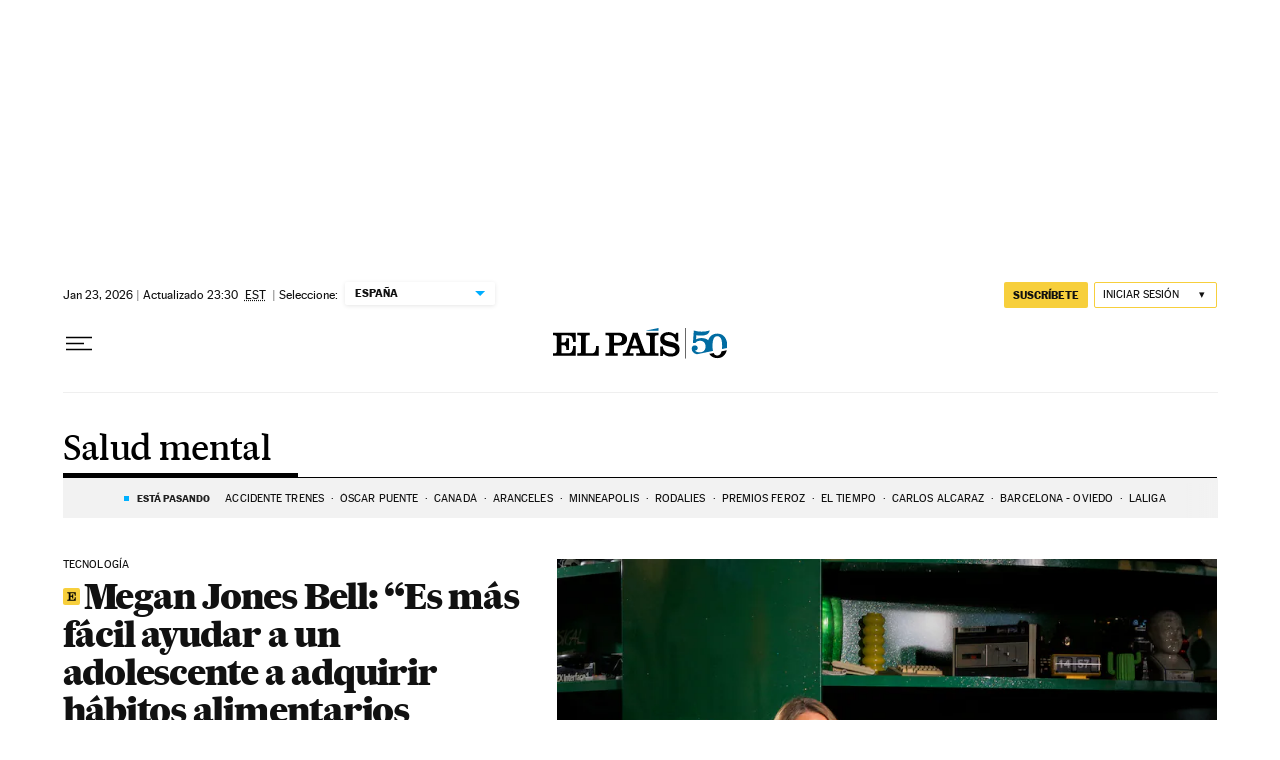

--- FILE ---
content_type: application/javascript; charset=utf-8
request_url: https://fundingchoicesmessages.google.com/f/AGSKWxWs7M8IdVePP2a8kx9JsO4fHhcs7iSIcb-ZBczufMc5hBA7UKJbHqkTb1118eRHkD7HNkxeTTWNaPXDHG4aSNcue4FXrxPGvki1CTuPju2zLgUqM50urqc96VHdACDKaqbiH1_SoOUQdigq9O07ERqCFLk_1xVOqbLRxg9lip40jS3cvEdUumBc7plg/_/somaadscaleskyscraperscript./adserve-.be/ads//468x60-&adv_keywords=
body_size: -1289
content:
window['3e96b249-0cae-47f9-b8e8-f60b4ce46d8b'] = true;